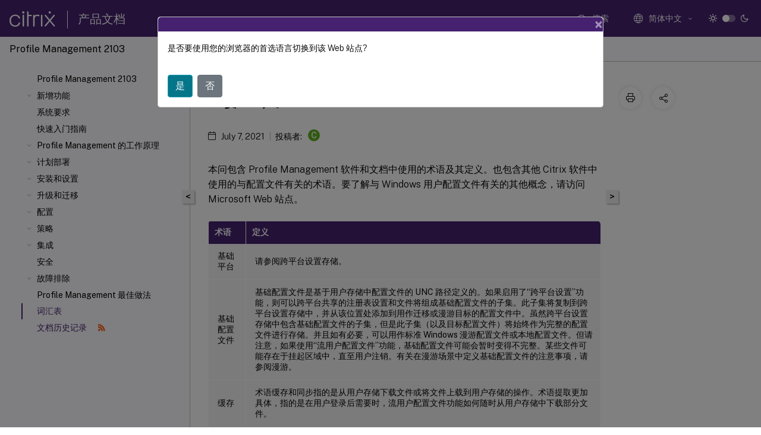

--- FILE ---
content_type: text/html; charset=UTF-8
request_url: https://docs.citrix.com/zh-cn/profile-management/2103/glossary
body_size: 18855
content:
<!DOCTYPE html>
<html lang="zh" class="theme" style="visibility:hidden">
    <head>
<meta http-equiv="Content-Type" content="text/html; charset=UTF-8">
    <meta charset="UTF-8">
    <meta http-equiv="X-UA-Compatible" content="IE=edge">
    <meta name="viewport" content="width=device-width, initial-scale=1.0, maximum-scale=12.0, user-scalable=yes">
    
    
   
    <title>词汇表 | Profile Management 2103</title>
	
    <meta name="description" content="本问包含 Profile Management 软件和文档中使用的术语及其定义。也包含其他 Citrix 软件中使用的与配置文件有关的术语。要了解与 Windows 用户配置文件有关的其他概念，请访问 Microsoft Web 站点。.">
	
    <meta name="ctx_product" content="profile_management">
    <meta name="lastModified" content="July 7, 2021">
<meta name="googlebot" content="noindex">
<meta name="robots" content="noindex">
<meta name="mt_fly_provider" content="">
    <meta name="lang_code" content="zh-cn">   
    <meta name="google-site-verification" content="1Wh0frgAsMk_9bvhlqikSVpVii-UUGbdQsKWe4WqTrQ">
    

    

      <link rel="preconnect" href="https://consent.trustarc.com" crossorigin>   

   <link rel="preconnect" href="https://fonts.gstatic.com" crossorigin>

    <link rel="preload" as="style" href="https://fonts.googleapis.com/css2?family=Public+Sans:wght@300;400;600;700&amp;display=swap">

    <link rel="stylesheet" href="https://fonts.googleapis.com/css2?family=Public+Sans:wght@300;400;600;700&amp;display=swap" media="print" onload="this.media='all'">

        
   
    <link rel="preload" as="style" href="/assets/main.css">
    <link rel="stylesheet" href="/assets/main.css">



    <link rel="canonical" href="/zh-cn/profile-management/2103/glossary.html">
    <link rel="icon" type="image/vnd.microsoft.icon" href="/assets/images/favicon.ico">
    <link rel="apple-touch-icon" href="/assets/images/apple-touch-icon.png">
  
    
    
</head>

    <body class="doc">
        <div class="docs-container-fluid">
            <div class="row no-gutters docs-header-container" id="docs-header-container-id">
                <div class="col-sm-12 col-md-12 docs-page-header">
                    
                        
<header class="docs-header clearfix">
  <!-- <button type="button" id="extra-close-button" class="close" data-dismiss="modal" aria-label="Close">
        <span aria-hidden="true">&times;</span>
    </button> -->

  <div class="md-search">
    <div class="md-search-close">
      <span class="docs-icon icon-close"></span>
    </div>
  </div>
  <div class="header-left">
    <div class="docs-icon icon-hamburger md-hamburger"></div>

    <a class="site-title" onclick="location.href='https://www.citrix.com';">
      <span class="docs-icon icon-citrix-new site-logo"></span>
      
    </a>
    <span class="header-divider"> </span>
    <a href="/zh-cn" class="site-title-text">产品文档</a>
  </div>
  <div class="header-right">
    <div class="search-bar-container">
<!-- Button trigger modal -->
<button type="button" class="btn btn-primary search-btn-homepage" data-toggle="modal" data-target="#algoliaModal" id="search-btn">
  <span class="docs-icon icon-search"></span>
  <div class="search-box-new"> 搜索</div>
</button>

<input type="hidden" id="search_type" value="输入搜索内容">
<input type="hidden" id="search_no_results" value="无结果">
<input type="hidden" id="search_filter" value="过滤器">
<input type="hidden" id="search_refine" value="精简结果">
<input type="hidden" id="search_clear_all" value="全部清除">
<input type="hidden" id="search_citrix_pro_doc" value="搜索 产品文档">
<input type="hidden" id="search_query" value="尝试使用其他查询或者更宽泛的查询。删除所有选定的过滤器。示例查询包括升级、工作区、证书。">
<input type="hidden" id="search_recommended" value="推荐主题">
<input type="hidden" id="search_related_topics" value="Citrix Tech Zone 中的相关主题">
<input type="hidden" id="search_no_result_tech_zone" value="在 Tech Zone 未找到任何结果">
<input type="hidden" id="search_show_more" value="在 Tech Zone 中显示更多">
<input type="hidden" id="search_query_all" value="在所有产品中搜索">
<input type="hidden" id="search_featured" value="特色主题">
<input type="hidden" id="search_active_filter" value="选定的过滤器">

  <!-- Modal -->
  <div class="modal fade" id="algoliaModal" data-backdrop="false" tabindex="-1" role="dialog" aria-labelledby="algoliaModalLabel" aria-hidden="true">
    <div class="modal-dialog modal-dialog-scrollable" role="document">
      <div class="modal-content search-modal-content">
        <div class="modal-body search-modal-body" id="modal-box-algolia">
          <div>
            <div class="search-filter-head">
              <div class="inner-div">
                <div class="close-search-modal-mobile" data-dismiss="modal" aria-label="Close">
                 <span class="docs-icon algolia-modal-close-icon icon-arrow-back-search"></span>
                </div> 
                <div id="autocomplete">
                </div>
                <div class="close-search-modal" data-dismiss="modal" aria-label="Close">
                  <p>关闭</p> <span class="docs-icon icon-clearAll-search"></span>
                </div>
                <div class="mobile-filter" id="mobile-filter-button"><span class="docs-icon icon-filter"></span></div>    
              </div>
            </div>
            <div class="search-hits">
              <div class="products-heading">
                <div class="prod">
                <div class="refine-heading">精简结果</div>
                <div id="clear-refinement" class="bg-ss-clear"></div>
                </div>
                <div id="hierarchical-menu">
                  <input type="text" id="product-search" class="product-searchbox" placeholder="搜索产品">
                  <p class="select-product-mobile">选择产品</p>
                </div>
              </div>
              <div class="mobile-apply-filter" id="mobile-filter-div">
                <div class="mobile-apply-filter-inner">
                  <div id="apply-filter">应用</div>
                  <div id="clear-refinement-mobile">全部清除</div>
                </div>
              </div>
              <div id="result-div">
                <div id="query-suggestion-div"></div>
                <div class="show-filter">
                  <div id="selected-message">选定的过滤器</div>
                  <div id="current-refinements"></div>
                </div>
                <div id="empty-search-algolia">
                  <div class="search-icon-big">
                    <span class="docs-icon icon-search no-result"></span>
                  </div>
                  <div class="empty-message-class">
                     <div class="empty-message-line-1 modal-text-center">搜索 产品文档</div>
                  </div>
                </div>
                <div id="infinite-hits-custom" class="hits-container" style="display:none;">
                </div>
              </div>
            </div>
          </div>
        </div>
      </div>
    </div>
  </div>

      <span class="docs-icon icon-search md-search-submit"></span>
    </div>
<div class="language-container">
    <button type="button" class="btn btn-default dropdown-toggle" data-toggle="dropdown" aria-haspopup="true" aria-expanded="false" onclick="loadCaptcha('language')">
        <i class="docs-icon icon-globe cx-globe lang-selected"></i>
        <span class="lang-selected-text"></span>
        <span class="docs-icon dropdown-arrow icon-arrow-down-rounded"></span>
    </button>
        
    <ul class="dropdown-menu">
        <li class="lang active lang-desktop">
            <a class="language-option" href="/en-us/profile-management/2103/glossary.html?lang-switch=true">
                <div class="lang-p">
                    English
                </div>
            </a>
        </li>
        <li class="lang active lang-mobile">
            <a class="language-option" href="/en-us/profile-management/2103/glossary.html?lang-switch=true">
                <div class="lang-p">
                    EN
                </div>
            </a>
        </li>
        <li class="lang active lang-desktop">
            <a class='language-option' href='/de-de/profile-management/2103/glossary?lang-switch=true'>
                <div class="lang-p">
                    Deutsch
                </div>
            </a>
        </li>
        <li class="lang active lang-mobile">
            <a class='language-option' href='/de-de/profile-management/2103/glossary?lang-switch=true'>
                <div class="lang-p">
                    DE
                </div>
            </a>
        </li>
        <li class="lang active lang-desktop">
            <a class='language-option' href='/ja-jp/profile-management/2103/glossary?lang-switch=true'>
                <div class="lang-p">
                    日本語
                </div>
            </a>
        </li>
        <li class="lang active lang-mobile">
            <a class='language-option' href='/ja-jp/profile-management/2103/glossary?lang-switch=true'>
                <div class="lang-p">
                    JA
                </div>
            </a>
        </li>
        <li class="lang active lang-desktop">
            <a class='language-option' href='/zh-cn/profile-management/2103/glossary?lang-switch=true'>
                <div class="lang-p">
                    简体中文
                </div>
            </a>
        </li>
        <li class="lang active lang-mobile">
            <a class='language-option' href='/zh-cn/profile-management/2103/glossary?lang-switch=true'>
                <div class="lang-p">
                    ZH
                </div>
            </a>
        </li>
        <li class="lang active lang-desktop">
            <a class='language-option' href='/fr-fr/profile-management/2103/glossary?lang-switch=true'>
                <div class="lang-p">
                    Français
                </div>
            </a>
        </li>
        <li class="lang active lang-mobile">
            <a class='language-option' href='/fr-fr/profile-management/2103/glossary?lang-switch=true'>
                <div class="lang-p">
                    FR
                </div>
            </a>
        </li>
        <li class="lang active lang-desktop">
            <a class='language-option' href='/es-es/profile-management/2103/glossary?lang-switch=true'>
                <div class="lang-p">
                    Español
                </div>
            </a>
        </li>
        <li class="lang active lang-mobile">
            <a class='language-option' href='/es-es/profile-management/2103/glossary?lang-switch=true'>
                <div class="lang-p">
                    ES
                </div>
            </a>
        </li>
    </ul>
</div>



    <div class="light-toggle-box">
      <div class="light docs-actions-item">
        <span data-content="浅色主题">
          <i class="docs-icon icon-sun"></i>
        </span>
      </div>
      <label class="switch">
        <input id="switch_theme" type="checkbox">
        <span class="slider round"></span>
      </label>
      <div class="dark docs-actions-item">
        <span data-content="深色主题">
          <i class="docs-icon icon-moon"></i>
        </span>
      </div>
    </div>

    <button class="themebtn-switch">
      <span data-content="浅色主题" class="theme-mobile">
        <i class="docs-icon icon-sun"></i>
      </span>
    </button>
  </div>
</header>


                    
					 <div id="docs-banner">
                        <div id="banner-div" style="display: none;" data-component="dismissible-item" data-expiry="1000" data-id="welcome-banner" data-type="info" data-value='&lt;div&gt;&lt;p id="text-banner"&gt;&lt;/p&gt;&lt;p id="new-banner"&gt;&lt;/p&gt;&lt;/div&gt;'></div>


                    </div>
                </div>
            </div>
            <div class="row no-gutters">
                <div class="col-sm-12 col-md-12 docs-page-content">
			<div id="invisible-recaptcha"></div>
     			 <input type="hidden" id="recaptchaVal" value="">
                    
   
<div class="row no-gutters" id="collapse">
  <div class="col-3 col-md-4 col-lg-3 content-left-wrapper">
    <div class="left-wrapper">
      
      

    
   <div class="version-name-class">
       <span class="version-name">Profile Management 2103</span>
   </div>
    <div class="cx-version-options">
            <div class="dropdown has-no-options">
                
            <button class="btn btn-secondary dropdown-toggle docsproductversiondropdown" type="button" data-toggle="dropdown" aria-haspopup="true" aria-expanded="false">
                <p class="version-name-container">
                </p>
            </button>
            <div class="dropdown-menu" aria-labelledby="dropdownMenuButton">
            
              <a class="dropdown-item" data-version-url="/zh-cn/profile-management/current-release/glossary.html">Current Release</a>
            
              <a class="dropdown-item" data-version-url="/zh-cn/profile-management/2402-ltsr/glossary.html">2402 LTSR</a>
            
              <a class="dropdown-item" data-version-url="/zh-cn/profile-management/2311/glossary.html">2311</a>
            
              <a class="dropdown-item" data-version-url="/zh-cn/profile-management/2308/glossary.html">2308</a>
            
              <a class="dropdown-item" data-version-url="/zh-cn/profile-management/2305/glossary.html">2305</a>
            
              <a class="dropdown-item" data-version-url="/zh-cn/profile-management/2303/glossary.html">2303</a>
            
              <a class="dropdown-item" data-version-url="/zh-cn/profile-management/2212/glossary.html">2212</a>
            
              <a class="dropdown-item" data-version-url="/zh-cn/profile-management/2209/glossary.html">2209</a>
            
              <a class="dropdown-item" data-version-url="/zh-cn/profile-management/2206/glossary.html">2206</a>
            
              <a class="dropdown-item" data-version-url="/zh-cn/profile-management/2203-ltsr/glossary.html">2203 LTSR</a>
            
              <a class="dropdown-item" data-version-url="/zh-cn/profile-management/1912-ltsr/glossary.html">1912 LTSR</a>
            
              <a class="dropdown-item" data-version-url="/zh-cn/profile-management/7-15">7.15</a>
            
            </div>
        </div>
    </div>


<div class="left-nav">
    <div class="overlay"></div>
    <ul class="ctx-sub-menu scrollable">
                <li>
                    
                    <p>
                    
                        
                        
                        
                        
                        <a href='/zh-cn/profile-management/2103'>
                            Profile Management 2103
                            
                            
                        </a>
                    </p>
                 </li>
                <li class="has-sub-nav-li">
                    
                    <p>
                        <span class="ctx-sub-menu-group-link has-sub-nav docs-icon icon-arrow-down-rounded"></span>
                    
                        
                        
                        
                        
                        <a class='ctx-sub-menu-group-title' href='/zh-cn/profile-management/2103/whats-new'>
                            新增功能
                            
                            
                        </a>
                    </p>
                        <ul id="ctx-sub-menu-children" class="ctx-sub-menu-closed">
                                <li>
                                    <p>  
                                        <a href='/zh-cn/profile-management/2103/whats-new/fixed-issues'>已修复的问题</a>
                                </p>
</li>
                                <li>
                                    <p>  
                                        <a href='/zh-cn/profile-management/2103/whats-new/known-issues'>已知问题</a>
                                </p>
</li>
                        </ul>
                 </li>
                <li>
                    
                    <p>
                    
                        
                        
                        
                        
                        <a href='/zh-cn/profile-management/2103/system-requirements'>
                            系统要求
                            
                            
                        </a>
                    </p>
                 </li>
                <li>
                    
                    <p>
                    
                        
                        
                        
                        
                        <a href='/zh-cn/profile-management/2103/quick-start-guide'>
                            快速入门指南
                            
                            
                        </a>
                    </p>
                 </li>
                <li class="has-sub-nav-li">
                    
                    <p>
                        <span class="ctx-sub-menu-group-link has-sub-nav docs-icon icon-arrow-down-rounded"></span>
                    
                        
                        
                        
                        
                        <a class='ctx-sub-menu-group-title' href='/zh-cn/profile-management/2103/how-it-works'>
                            Profile Management 的工作原理
                            
                            
                        </a>
                    </p>
                        <ul id="ctx-sub-menu-children" class="ctx-sub-menu-closed">
                                <li class="has-sub-nav-li">
                                    <p> <!-- rendering second level child -->
                                        <span class="ctx-sub-menu-group-link has-sub-nav docs-icon icon-arrow-down-rounded"></span>  
                                        <a class='ctx-sub-menu-group-title' href='/zh-cn/profile-management/2103/how-it-works/about-profiles'>关于配置文件</a> <!-- rendering second level child -->
                                    </p>
                                    <ul id="ctx-sub-menu-children" class="ctx-sub-menu-closed">
                                                <li>
                                                    <p>  
                                                        <a href='/zh-cn/profile-management/2103/how-it-works/about-profiles/assign'>
                                                        分配配置文件 </a>
                                                    </p>
                                                </li>
                                    </ul>
                                </li>
                                <li>
                                    <p>  
                                        <a href='/zh-cn/profile-management/2103/how-it-works/architecture'>Profile Management 体系结构</a>
                                </p>
</li>
                                <li class="has-sub-nav-li">
                                    <p> <!-- rendering second level child -->
                                        <span class="ctx-sub-menu-group-link has-sub-nav docs-icon icon-arrow-down-rounded"></span>  
                                        <a class='ctx-sub-menu-group-title' href='/zh-cn/profile-management/2103/how-it-works/use-cases'>Profile Management 用例</a> <!-- rendering second level child -->
                                    </p>
                                    <ul id="ctx-sub-menu-children" class="ctx-sub-menu-closed">
                                                <li>
                                                    <p>  
                                                        <a href='/zh-cn/profile-management/2103/how-it-works/use-cases/access-multiple-resources'>
                                                        访问多个资源 </a>
                                                    </p>
                                                </li>
                                    </ul>
                                </li>
                                <li>
                                    <p>  
                                        <a href='/zh-cn/profile-management/2103/how-it-works/logon-diagram'>登录图</a>
                                </p>
</li>
                                <li>
                                    <p>  
                                        <a href='/zh-cn/profile-management/2103/how-it-works/logoff-diagram'>注销图</a>
                                </p>
</li>
                        </ul>
                 </li>
                <li class="has-sub-nav-li">
                    
                    <p>
                        <span class="ctx-sub-menu-group-link has-sub-nav docs-icon icon-arrow-down-rounded"></span>
                    
                        
                        
                        
                        
                        <a class='ctx-sub-menu-group-title' href='/zh-cn/profile-management/2103/plan'>
                            计划部署
                            
                            
                        </a>
                    </p>
                        <ul id="ctx-sub-menu-children" class="ctx-sub-menu-closed">
                                <li>
                                    <p>  
                                        <a href='/zh-cn/profile-management/2103/plan/configuration'>确定配置</a>
                                </p>
</li>
                                <li>
                                    <p>  
                                        <a href='/zh-cn/profile-management/2103/plan/pilot-or-production'>试验部署? 生产部署?</a>
                                </p>
</li>
                                <li>
                                    <p>  
                                        <a href='/zh-cn/profile-management/2103/plan/new-or-existing'>迁移配置文件? 新建配置文件?</a>
                                </p>
</li>
                                <li>
                                    <p>  
                                        <a href='/zh-cn/profile-management/2103/plan/upm-plan-decide-4a'>静态计算机? 已预配的计算机? 专用计算机? 共享计算机？</a>
                                </p>
</li>
                                <li>
                                    <p>  
                                        <a href='/zh-cn/profile-management/2103/plan/mobile-or-static'>移动? 静态?</a>
                                </p>
</li>
                                <li>
                                    <p>  
                                        <a href='/zh-cn/profile-management/2103/plan/applications-to-profile'>哪些应用程序？</a>
                                </p>
</li>
                                <li>
                                    <p>  
                                        <a href='/zh-cn/profile-management/2103/plan/review-test-activate'>审核、测试和激活 Profile Management</a>
                                </p>
</li>
                                <li>
                                    <p>  
                                        <a href='/zh-cn/profile-management/2103/plan/multiple-platforms'>对多个平台进行规划</a>
                                </p>
</li>
                                <li>
                                    <p>  
                                        <a href='/zh-cn/profile-management/2103/plan/multiple-file-servers'>在多个文件服务器上共享 Citrix 用户配置文件</a>
                                </p>
</li>
                                <li>
                                    <p>  
                                        <a href='/zh-cn/profile-management/2103/plan/administer'>在 OU 内和跨 OU 管理配置文件</a>
                                </p>
</li>
                                <li>
                                    <p>  
                                        <a href='/zh-cn/profile-management/2103/plan/domains-forests'>Profile Management 中的域和林支持</a>
                                </p>
</li>
                                <li>
                                    <p>  
                                        <a href='/zh-cn/profile-management/2103/plan/high-availability-disaster-recovery'>Profile Management 的高可用性和灾难恢复</a>
                                </p>
</li>
                                <li>
                                    <p>  
                                        <a href='/zh-cn/profile-management/2103/plan/high-availability-disaster-recovery-scenario-1'>场景 1 - 地理位置相邻的用户存储和故障转移群集的基本设置</a>
                                </p>
</li>
                                <li>
                                    <p>  
                                        <a href='/zh-cn/profile-management/2103/plan/high-availability-disaster-recovery-scenario-2'>场景 2 - 多文件夹目标和复制</a>
                                </p>
</li>
                                <li>
                                    <p>  
                                        <a href='/zh-cn/profile-management/2103/plan/high-availability-disaster-recovery-scenario-3'>场景 3 - 灾难恢复</a>
                                </p>
</li>
                                <li>
                                    <p>  
                                        <a href='/zh-cn/profile-management/2103/plan/high-availability-disaster-recovery-scenario-4'>场景 4 - 出差在外的用户</a>
                                </p>
</li>
                                <li>
                                    <p>  
                                        <a href='/zh-cn/profile-management/2103/plan/high-availability-disaster-recovery-scenario-5'>场景 5 - 对用户存储执行负载平衡</a>
                                </p>
</li>
                                <li>
                                    <p>  
                                        <a href='/zh-cn/profile-management/2103/plan/folder-redirection'>计划使用 Profile Management 进行文件夹重定向</a>
                                </p>
</li>
                                <li>
                                    <p>  
                                        <a href='/zh-cn/profile-management/2103/plan/third-party-directory-authentication-file-services'>第三方目录服务、身份验证服务和文件服务</a>
                                </p>
</li>
                                <li>
                                    <p>  
                                        <a href='/zh-cn/profile-management/2103/plan/frequently-asked-questions'>关于多个平台上的配置文件和 Profile Management 迁移的常见问题解答</a>
                                </p>
</li>
                        </ul>
                 </li>
                <li class="has-sub-nav-li">
                    
                    <p>
                        <span class="ctx-sub-menu-group-link has-sub-nav docs-icon icon-arrow-down-rounded"></span>
                    
                        
                        
                        
                        
                        <a class='ctx-sub-menu-group-title' href='/zh-cn/profile-management/2103/install-and-set-up'>
                            安装和设置
                            
                            
                        </a>
                    </p>
                        <ul id="ctx-sub-menu-children" class="ctx-sub-menu-closed">
                                <li>
                                    <p>  
                                        <a href='/zh-cn/profile-management/2103/install-and-set-up/files-in-download'>下载中包含的文件</a>
                                </p>
</li>
                                <li>
                                    <p>  
                                        <a href='/zh-cn/profile-management/2103/install-and-set-up/create-user-store'>创建用户存储</a>
                                </p>
</li>
                                <li>
                                    <p>  
                                        <a href='/zh-cn/profile-management/2103/install-and-set-up/test-with-local-gpo'>使用本地 GPO 测试 Profile Management</a>
                                </p>
</li>
                        </ul>
                 </li>
                <li class="has-sub-nav-li">
                    
                    <p>
                        <span class="ctx-sub-menu-group-link has-sub-nav docs-icon icon-arrow-down-rounded"></span>
                    
                        
                        
                        
                        
                        <a class='ctx-sub-menu-group-title' href='/zh-cn/profile-management/2103/upgrade-and-migrate'>
                            升级和迁移
                            
                            
                        </a>
                    </p>
                        <ul id="ctx-sub-menu-children" class="ctx-sub-menu-closed">
                                <li>
                                    <p>  
                                        <a href='/zh-cn/profile-management/2103/upgrade-and-migrate/upgrade'>升级 Profile Management</a>
                                </p>
</li>
                                <li>
                                    <p>  
                                        <a href='/zh-cn/profile-management/2103/upgrade-and-migrate/migrate'>迁移用户配置文件</a>
                                </p>
</li>
                        </ul>
                 </li>
                <li class="has-sub-nav-li">
                    
                    <p>
                        <span class="ctx-sub-menu-group-link has-sub-nav docs-icon icon-arrow-down-rounded"></span>
                    
                        
                        
                        
                        
                        <a class='ctx-sub-menu-group-title' href='/zh-cn/profile-management/2103/configure'>
                            配置
                            
                            
                        </a>
                    </p>
                        <ul id="ctx-sub-menu-children" class="ctx-sub-menu-closed">
                                <li>
                                    <p>  
                                        <a href='/zh-cn/profile-management/2103/configure/manage'>管理</a>
                                </p>
</li>
                                <li>
                                    <p>  
                                        <a href='/zh-cn/profile-management/2103/configure/resolve-conflicts'>解决冲突的配置文件</a>
                                </p>
</li>
                                <li>
                                    <p>  
                                        <a href='/zh-cn/profile-management/2103/configure/template'>指定模板或强制配置文件</a>
                                </p>
</li>
                                <li>
                                    <p>  
                                        <a href='/zh-cn/profile-management/2103/configure/choose-a-migration-policy'>选择迁移策略</a>
                                </p>
</li>
                                <li>
                                    <p>  
                                        <a href='/zh-cn/profile-management/2103/configure/enable'>启用 Profile Management</a>
                                </p>
</li>
                                <li>
                                    <p>  
                                        <a href='/zh-cn/profile-management/2103/configure/configure-precedence'>配置优先级</a>
                                </p>
</li>
                                <li>
                                    <p>  
                                        <a href='/zh-cn/profile-management/2103/configure/about-settings'>关于 Profile Management .ini 文件</a>
                                </p>
</li>
                                <li class="has-sub-nav-li">
                                    <p> <!-- rendering second level child -->
                                        <span class="ctx-sub-menu-group-link has-sub-nav docs-icon icon-arrow-down-rounded"></span>  
                                        <a class='ctx-sub-menu-group-title' href='/zh-cn/profile-management/2103/configure/include-and-exclude-items'>包含和排除项目</a> <!-- rendering second level child -->
                                    </p>
                                    <ul id="ctx-sub-menu-children" class="ctx-sub-menu-closed">
                                                <li>
                                                    <p>  
                                                        <a href='/zh-cn/profile-management/2103/configure/include-and-exclude-items/defaults'>
                                                        默认包含项和排除项 </a>
                                                    </p>
                                                </li>
                                                <li>
                                                    <p>  
                                                        <a href='/zh-cn/profile-management/2103/configure/include-and-exclude-items/overview'>
                                                        包含和排除项目 </a>
                                                    </p>
                                                </li>
                                                <li>
                                                    <p>  
                                                        <a href='/zh-cn/profile-management/2103/configure/include-and-exclude-items/using-wildcards'>
                                                        使用通配符 </a>
                                                    </p>
                                                </li>
                                                <li>
                                                    <p>  
                                                        <a href='/zh-cn/profile-management/2103/configure/include-and-exclude-items/enable-logon-exclusion-check'>
                                                        启用登录排除检查 </a>
                                                    </p>
                                                </li>
                                    </ul>
                                </li>
                                <li>
                                    <p>  
                                        <a href='/zh-cn/profile-management/2103/configure/define-group-profiles-to-process'>定义要处理的组配置文件</a>
                                </p>
</li>
                                <li>
                                    <p>  
                                        <a href='/zh-cn/profile-management/2103/configure/specify-user-store-path'>指定用户存储路径</a>
                                </p>
</li>
                                <li>
                                    <p>  
                                        <a href='/zh-cn/profile-management/2103/configure/migrate-user-store'>迁移用户存储</a>
                                </p>
</li>
                                <li>
                                    <p>  
                                        <a href='/zh-cn/profile-management/2103/configure/automatic-migration-of-existing-app-profiles'>自动迁移现有应用程序配置文件</a>
                                </p>
</li>
                                <li>
                                    <p>  
                                        <a href='/zh-cn/profile-management/2103/configure/store-certificates'>存储证书</a>
                                </p>
</li>
                                <li>
                                    <p>  
                                        <a href='/zh-cn/profile-management/2103/configure/stream-profiles'>通过流技术推送用户配置文件</a>
                                </p>
</li>
                                <li>
                                    <p>  
                                        <a href='/zh-cn/profile-management/2103/configure/configure-folder-redirection'>配置文件夹重定向</a>
                                </p>
</li>
                                <li>
                                    <p>  
                                        <a href='/zh-cn/profile-management/2103/configure/manage-cookies'>管理 cookie 文件夹和其他事务性文件夹</a>
                                </p>
</li>
                                <li>
                                    <p>  
                                        <a href='/zh-cn/profile-management/2103/configure/offline-profiles'>配置脱机配置文件</a>
                                </p>
</li>
                                <li>
                                    <p>  
                                        <a href='/zh-cn/profile-management/2103/configure/customer-experience-improvement-program'>配置客户体验改善计划 (CEIP)</a>
                                </p>
</li>
                                <li>
                                    <p>  
                                        <a href='/zh-cn/profile-management/2103/configure/active-write-back'>配置主动回写功能</a>
                                </p>
</li>
                                <li class="has-sub-nav-li">
                                    <p> <!-- rendering second level child -->
                                        <span class="ctx-sub-menu-group-link has-sub-nav docs-icon icon-arrow-down-rounded"></span>  
                                        <a class='ctx-sub-menu-group-title' href='/zh-cn/profile-management/2103/configure/cross-platform-settings'>配置跨平台设置</a> <!-- rendering second level child -->
                                    </p>
                                    <ul id="ctx-sub-menu-children" class="ctx-sub-menu-closed">
                                                <li>
                                                    <p>  
                                                        <a href='/zh-cn/profile-management/2103/configure/cross-platform-settings/operating-systems-and-applications-supported-by-cross-platform-settings'>
                                                        跨平台设置支持的操作系统和应用程序 </a>
                                                    </p>
                                                </li>
                                                <li>
                                                    <p>  
                                                        <a href='/zh-cn/profile-management/2103/configure/cross-platform-settings/create-definition-files'>
                                                        创建定义文件 </a>
                                                    </p>
                                                </li>
                                                <li>
                                                    <p>  
                                                        <a href='/zh-cn/profile-management/2103/configure/cross-platform-settings/application-definition-file-structure'>
                                                        应用程序定义文件结构 </a>
                                                    </p>
                                                </li>
                                                <li>
                                                    <p>  
                                                        <a href='/zh-cn/profile-management/2103/configure/cross-platform-settings/cross-platform-settings-case-study'>
                                                        跨平台设置 - 案例研究 </a>
                                                    </p>
                                                </li>
                                    </ul>
                                </li>
                                <li>
                                    <p>  
                                        <a href='/zh-cn/profile-management/2103/configure/force-logoff'>强制用户注销</a>
                                </p>
</li>
                                <li>
                                    <p>  
                                        <a href='/zh-cn/profile-management/2103/configure/synchronize-file-security-attributes'>同步文件安全属性</a>
                                </p>
</li>
                                <li>
                                    <p>  
                                        <a href='/zh-cn/profile-management/2103/configure/to-enable-large-file-handling'>启用大型文件处理</a>
                                </p>
</li>
                                <li>
                                    <p>  
                                        <a href='/zh-cn/profile-management/2103/configure/to-enable-xenapp-optimization'>应用程序探查器</a>
                                </p>
</li>
                                <li>
                                    <p>  
                                        <a href='/zh-cn/profile-management/2103/configure/enable-native-outlook-search-experience'>启用本机 Outlook 搜索体验</a>
                                </p>
</li>
                                <li>
                                    <p>  
                                        <a href='/zh-cn/profile-management/2103/configure/automatic-backup-and-restore-of-outlook-search-index-database'>自动备份和还原Outlook 搜索索引数据库</a>
                                </p>
</li>
                                <li>
                                    <p>  
                                        <a href='/zh-cn/profile-management/2103/configure/citrix-profile-management-profile-container'>Citrix Profile Management 配置文件容器</a>
                                </p>
</li>
                                <li>
                                    <p>  
                                        <a href='/zh-cn/profile-management/2103/configure/enable-multi-session-write-back-for-profile-containers'>为配置文件容器启用多会话回写功能</a>
                                </p>
</li>
                        </ul>
                 </li>
                <li class="has-sub-nav-li">
                    
                    <p>
                        <span class="ctx-sub-menu-group-link has-sub-nav docs-icon icon-arrow-down-rounded"></span>
                    
                        
                        
                        
                        
                        <a class='ctx-sub-menu-group-title' href='/zh-cn/profile-management/2103/policies'>
                            策略
                            
                            
                        </a>
                    </p>
                        <ul id="ctx-sub-menu-children" class="ctx-sub-menu-closed">
                                <li>
                                    <p>  
                                        <a href='/zh-cn/profile-management/2103/policies/settings'>Profile Management 变量</a>
                                </p>
</li>
                                <li>
                                    <p>  
                                        <a href='/zh-cn/profile-management/2103/policies/descriptions-and-defaults'>Profile Management 策略描述和默认设置</a>
                                </p>
</li>
                        </ul>
                 </li>
                <li class="has-sub-nav-li">
                    
                    <p>
                        <span class="ctx-sub-menu-group-link has-sub-nav docs-icon icon-arrow-down-rounded"></span>
                    
                        
                        
                        
                        
                        <a class='ctx-sub-menu-group-title' href='/zh-cn/profile-management/2103/integrate'>
                            集成
                            
                            
                        </a>
                    </p>
                        <ul id="ctx-sub-menu-children" class="ctx-sub-menu-closed">
                                <li>
                                    <p>  
                                        <a href='/zh-cn/profile-management/2103/integrate/xenapp'>Profile Management 和 Citrix Virtual Apps</a>
                                </p>
</li>
                                <li>
                                    <p>  
                                        <a href='/zh-cn/profile-management/2103/integrate/xendesktop'>Profile Management 和 Citrix Virtual Desktops</a>
                                </p>
</li>
                                <li>
                                    <p>  
                                        <a href='/zh-cn/profile-management/2103/integrate/vdi-in-a-box'>Profile Management 与 VDI-in-a-Box</a>
                                </p>
</li>
                                <li>
                                    <p>  
                                        <a href='/zh-cn/profile-management/2103/integrate/microsoft-ue-v'>Profile Management 与 UE-V</a>
                                </p>
</li>
                                <li>
                                    <p>  
                                        <a href='/zh-cn/profile-management/2103/integrate/sharefile'>Profile Management 和 Citrix Content Collaboration</a>
                                </p>
</li>
                                <li>
                                    <p>  
                                        <a href='/zh-cn/profile-management/2103/integrate/app-v'>Profile Management 与 App-V</a>
                                </p>
</li>
                                <li>
                                    <p>  
                                        <a href='/zh-cn/profile-management/2103/integrate/provisioning-services'>Profile Management 和 Provisioning Services</a>
                                </p>
</li>
                                <li>
                                    <p>  
                                        <a href='/zh-cn/profile-management/2103/integrate/preconfigure-on-provisioned-images'>在已置备的映像上预先配置 Profile Management</a>
                                </p>
</li>
                                <li>
                                    <p>  
                                        <a href='/zh-cn/profile-management/2103/integrate/self-service-plug-in'>Profile Management 与自助服务插件</a>
                                </p>
</li>
                                <li>
                                    <p>  
                                        <a href='/zh-cn/profile-management/2103/integrate/vmware'>Profile Management 与 VMware</a>
                                </p>
</li>
                                <li>
                                    <p>  
                                        <a href='/zh-cn/profile-management/2103/integrate/outlook'>Profile Management 与 Outlook</a>
                                </p>
</li>
                                <li>
                                    <p>  
                                        <a href='/zh-cn/profile-management/2103/integrate/password-manager'>将 Windows 配置文件与 Password Manager 和 Single Sign-on 配合使用</a>
                                </p>
</li>
                                <li>
                                    <p>  
                                        <a href='/zh-cn/profile-management/2103/integrate/firefox-browser'>Firefox 浏览器</a>
                                </p>
</li>
                                <li>
                                    <p>  
                                        <a href='/zh-cn/profile-management/2103/integrate/google-chrome'>Google Chrome 浏览器</a>
                                </p>
</li>
                        </ul>
                 </li>
                <li>
                    
                    <p>
                    
                        
                        
                        
                        
                        <a href='/zh-cn/profile-management/2103/secure'>
                            安全
                            
                            
                        </a>
                    </p>
                 </li>
                <li class="has-sub-nav-li">
                    
                    <p>
                        <span class="ctx-sub-menu-group-link has-sub-nav docs-icon icon-arrow-down-rounded"></span>
                    
                        
                        
                        
                        
                        <a class='ctx-sub-menu-group-title' href='/zh-cn/profile-management/2103/troubleshoot'>
                            故障排除
                            
                            
                        </a>
                    </p>
                        <ul id="ctx-sub-menu-children" class="ctx-sub-menu-closed">
                                <li>
                                    <p>  
                                        <a href='/zh-cn/profile-management/2103/troubleshoot/enable-logging'>启用日志记录以进行故障排除</a>
                                </p>
</li>
                                <li>
                                    <p>  
                                        <a href='/zh-cn/profile-management/2103/troubleshoot/log-files'>Profile Management 日志文件</a>
                                </p>
</li>
                                <li>
                                    <p>  
                                        <a href='/zh-cn/profile-management/2103/troubleshoot/events'>Profile Management 记录的事件</a>
                                </p>
</li>
                                <li>
                                    <p>  
                                        <a href='/zh-cn/profile-management/2103/troubleshoot/log-file-checklist'>日志文件核对表</a>
                                </p>
</li>
                                <li>
                                    <p>  
                                        <a href='/zh-cn/profile-management/2103/troubleshoot/troubleshoot-without-logging'>故障排除（没有日志记录）</a>
                                </p>
</li>
                                <li>
                                    <p>  
                                        <a href='/zh-cn/profile-management/2103/troubleshoot/advanced-checklist'>高级故障排除核对表</a>
                                </p>
</li>
                                <li>
                                    <p>  
                                        <a href='/zh-cn/profile-management/2103/troubleshoot/common-issues'>解决常见问题</a>
                                </p>
</li>
                                <li>
                                    <p>  
                                        <a href='/zh-cn/profile-management/2103/troubleshoot/collect-diagnostics'>收集诊断信息</a>
                                </p>
</li>
                                <li>
                                    <p>  
                                        <a href='/zh-cn/profile-management/2103/troubleshoot/support'>联系 Citrix 技术支持</a>
                                </p>
</li>
                        </ul>
                 </li>
                <li>
                    
                    <p>
                    
                        
                        
                        
                        
                        <a href='/zh-cn/profile-management/2103/profile-management-best-practices'>
                            Profile Management 最佳做法
                            
                            
                        </a>
                    </p>
                 </li>
                <li>
                    
                    <p class="active">
                    
                    词汇表
                            
                            
                        
                    </p>
                 </li>
                <li>
                    
                    <p>
                    
                        
                        
                        
                        
                        <a class='history-class' href='/zh-cn/profile-management/2103/document-history'> 文档历史记录
                            
                            
                                <span class="docs-icon icon-rss ml-3"></span>
                        </a>
                    </p>
                 </li>
        
    </ul>
</div>


      
    </div>
  </div>
  <div class="col-xs-12 col-md-8 col-lg-9 content-right-wrapper">
    <div class="row no-gutters">
      <!--in this line there is class="h-100" which gives height 100%!important this is causing the issue  -->
      <div class="col-12 add-margin sticky-banner">
        
        <div id="mtDesktopBanner" class="mt-feedback-banner mt-feedback-banner-wrapper" style="display: none">
          <div class="feedback-banner-container " data-localize-header="mt-feedback-form">
    <div class="banner-content-wrapper">
        <span class="banner-heading" data-localize="mt_feedback_banner_heading">此内容已经过机器动态翻译。</span>
    </div>
    <div class="banner-content-wrapper">
        <a class="banner-modal-button" href="#" data-toggle="modal" data-target="#mtFeedbackModal">
            <span data-localize="mt_feedback_banner_link">在此处提供反馈</span>
        </a>
    </div>
</div>
<div class="grate-ful-section" data-localize-header="mt-feedback-form">
    <!--suc_msg div will show when we get success response from netlify for the podio feedback -->  
        <img width="20" height="20" id="grate-ful-section_image_id">
        <span data-localize="mt_feedback_thank_you_text">感谢您提供反馈 
        </span>
</div>
        </div>
         
<nav aria-label="breadcrumb" class="d-lg-block breadcrumb-mobile ">
    <div class="breadcrumb-container sub-content-main-wrapper">
        <ol class="breadcrumb ctx-breadcrumbs">
            <li class="breadcrumb-item"><a href="/zh-cn"><span class="docs-icon icon-home breadcrumb-icon"></span></a></li>
            <li class="breadcrumb-item"><a href="/zh-cn/profile-management">Profile Management</a></li>
            <li class="breadcrumb-item"><a href="/zh-cn/profile-management/2103">Profile Management 2103</a></li>
        </ol>
    </div>
</nav>
      </div>
      
      <div style="position: sticky; width: 100%; top: 200px; z-index: 3">
        <button id="collapse-left">&lt;</button>
        <button id="show-left" style="display: none">&gt;</button>
      </div>

       
      <div class="col-12 col-sm-12 col-md-12 col-lg-9 order-12 order-sm-12 order-md-12 order-lg-1 sub-content-main-flex">
        <div class="sub-content-main-wrapper h-100">
          <div class="sub-content-main-wrapper-innner">
            

            <div class="mt-note" style="display: none">
              <div class="notification-container">
    <div class="notification-panel container-fluid" style="display:none">
        <div class="row outer-row-cont">
            <div class="col-12 col-md-7 col-sm-6 col-lg-7 outer-cont">
                <p class="notification-text en-us">This content has been machine translated dynamically.</p>
                <p class="notification-text de-de">Dieser Inhalt ist eine maschinelle Übersetzung, die dynamisch erstellt wurde. <a href="#mt-disclaimer">(Haftungsausschluss)</a></p>
                <p class="notification-text fr-fr">Cet article a été traduit automatiquement de manière dynamique. <a href="#mt-disclaimer">(Clause de non responsabilité)</a></p>
                <p class="notification-text es-es">Este artículo lo ha traducido una máquina de forma dinámica. <a href="#mt-disclaimer">(Aviso legal)</a></p>
				<p class="notification-text zh-cn">此内容已经过机器动态翻译。 <a href="#mt-disclaimer">放弃</a></p>
                <p class="notification-text ja-jp">このコンテンツは動的に機械翻訳されています。<a href="#mt-disclaimer">免責事項</a></p>
                <p class="notification-text ko-kr">이 콘텐츠는 동적으로 기계 번역되었습니다. <a href="#mt-disclaimer">책임 부인</a></p>
                <p class="notification-text pt-br">Este texto foi traduzido automaticamente. <a href="#mt-disclaimer">(Aviso legal)</a></p>
                <p class="notification-text it-it">Questo contenuto è stato tradotto dinamicamente con traduzione automatica.<a href="#mt-disclaimer">(Esclusione di responsabilità))</a></p>
                
                <p class="notification-text en-us-persistent-mt">This article has been machine translated.</p>
                <p class="notification-text de-de-persistent-mt">Dieser Artikel wurde maschinell übersetzt. <a href="#mt-disclaimer">(Haftungsausschluss)</a></p>
                <p class="notification-text fr-fr-persistent-mt">Ce article a été traduit automatiquement. <a href="#mt-disclaimer">(Clause de non responsabilité)</a></p>
                <p class="notification-text es-es-persistent-mt">Este artículo ha sido traducido automáticamente. <a href="#mt-disclaimer">(Aviso legal)</a></p>
                <p class="notification-text ja-jp-persistent-mt">この記事は機械翻訳されています.<a href="#mt-disclaimer">免責事項</a></p>
                <p class="notification-text ko-kr-persistent-mt">이 기사는 기계 번역되었습니다.<a href="#mt-disclaimer">책임 부인</a></p>
                <p class="notification-text pt-br-persistent-mt">Este artigo foi traduzido automaticamente.<a href="#mt-disclaimer">(Aviso legal)</a></p>
                <p class="notification-text zh-cn-persistent-mt">这篇文章已经过机器翻译.<a href="#mt-disclaimer">放弃</a></p>
                <p class="notification-text it-it-persistent-mt">Questo articolo è stato tradotto automaticamente.<a href="#mt-disclaimer">(Esclusione di responsabilità))</a></p>
            </div>
            <div class="col-12 col-md-5 col-sm-6 col-lg-5 inner-cont">
                <div class="button">
                    <div class="switcher">
                        <a class="mt-switchback-btn" href="javascript:">
                            <img width="20" height="20" class="blue_icon" id="mt-switchback-btn_image"> 
                            <span class="en-us">Switch to english</span>
                            <span class="de-de" style="display:none">Auf Englisch anzeigen</span>
                            <span class="fr-fr" style="display:none">Lire en anglais</span>
                            <span class="es-es" style="display:none">Leer en inglés</span>
                            <span class="ja-jp" style="display:none">英語に切り替え</span>
                            <span class="ko-kr" style="display:none">영어로 전환</span>
                            <span class="pt-br" style="display:none">Mudar para ingles</span>
                            <span class="zh-cn" style="display:none">切换到英文</span>
                            <span class="it-it" style="display:none">Passa all'inglese</span>
                        </a>
                    </div>
                </div>
            </div>
        </div>
    </div>
    <div style="display:none" id="notification-panel-error" class="notification-panel-error">
        <span class="icon-warning docs-icon"></span>
        <p class="notification-text">Translation failed!</p>
    </div>
 </div>

            </div>
            <div class="sub-content-main">
               
              <div class="title-container">
                <h1 class="page-title  d-sm-none d-lg-block"> 词汇表 
                </h1>
              </div>

                 <div class="meta-data d-none d-lg-block">
        <span class="docs-icon icon-calendar"></span>
                <span class="last-modified">July 7, 2021</span>
                        
                        
                                <div class="contributor">
                                投稿者: 
                                        
					<div class="contributor-inline">
                                                <!--  -->
                                                
                                                         <!--  -->
                                                        <!--  -->
                                                        <!--  -->
                                                                <span class="contributor-info unconsented-contributor" title="
                        Citrix
                         Staff">
                        C
                        </span>
										</div>
                                </div>
                <div class="meta-border"></div>
</div>
   


<p>本问包含 Profile Management 软件和文档中使用的术语及其定义。也包含其他 Citrix 软件中使用的与配置文件有关的术语。要了解与 Windows 用户配置文件有关的其他概念，请访问 Microsoft Web 站点。</p>

<table>
  <thead>
    <tr>
      <th>术语</th>
      <th>定义</th>
    </tr>
  </thead>
  <tbody>
    <tr>
      <td>基础平台</td>
      <td>请参阅跨平台设置存储。</td>
    </tr>
    <tr>
      <td>基础配置文件</td>
      <td>基础配置文件是基于用户存储中配置文件的 UNC 路径定义的。如果启用了“跨平台设置”功能，则可以跨平台共享的注册表设置和文件将组成基础配置文件的子集。此子集将复制到跨平台设置存储中，并从该位置处添加到用作迁移或漫游目标的配置文件中。虽然跨平台设置存储中包含基础配置文件的子集，但是此子集（以及目标配置文件）将始终作为完整的配置文件进行存储。并且如有必要，可以用作标准 Windows 漫游配置文件或本地配置文件。但请注意，如果使用“流用户配置文件”功能，基础配置文件可能会暂时变得不完整。某些文件可能存在于挂起区域中，直至用户注销。有关在漫游场景中定义基础配置文件的注意事项，请参阅漫游。</td>
    </tr>
    <tr>
      <td>缓存</td>
      <td>术语缓存和同步指的是从用户存储下载文件或将文件上载到用户存储的操作。术语提取更加具体，指的是在用户登录后需要时，流用户配置文件功能如何随时从用户存储中下载部分文件。</td>
    </tr>
    <tr>
      <td>Citrix 强制配置文件、Citrix 漫游配置文件、Citrix 用户配置文件</td>
      <td>Citrix 用户配置文件是安装和启用 Profile Management 时用户收到的配置文件的一般术语。Citrix 用户配置文件包括两种类型：Citrix 漫游配置文件和 Citrix 强制配置文件。Citrix 漫游配置文件是用户在日常工作中自定义的文件、文件夹和注册表设置的标准集合，这些文件、文件夹和注册表设置在注销时保存在用户存储中，并且由 Profile Management 策略进行处理。Citrix 强制配置文件在 Profile Management 处理方式方面与 Citrix 漫游配置文件类似。但是，注销时不会在用户存储中保存更改。登录时，将加载强制配置文件的全新副本。Citrix 用户配置文件不同于 Microsoft 本地配置文件、Microsoft 漫游配置文件或 Microsoft 强制配置文件。</td>
    </tr>
    <tr>
      <td>计算机</td>
      <td>通用术语“计算机”在这些 Profile Management 主题中使用，可以指安装了 Citrix Profile Management Service 的任何机器。它可以是用户设备、虚拟桌面（可能是从 Citrix Virtual Desktops 虚拟机中预先置备的）或托管已发布应用程序的 Citrix Virtual Apps 服务器。</td>
    </tr>
    <tr>
      <td>跨平台定义文件</td>
      <td>此文件是指随 Profile Management 一起提供的 .xml 文件，该.xml 文件中包含使跨平台设置功能正确运行所需的信息。每个受支持的应用程序具有一个跨平台定义文件。</td>
    </tr>
    <tr>
      <td>跨平台设置存储</td>
      <td>此位置独立于用户存储，用于在配置跨平台设置功能后存储受支持应用程序的设置。选择要用于生成跨平台设置存储的平台配置文件数据。它是基础平台。</td>
    </tr>
    <tr>
      <td>提取</td>
      <td>请参阅缓存。</td>
    </tr>
    <tr>
      <td>旧版应用程序</td>
      <td>旧版应用程序指的是不完善的应用程序，原因是旧版应用程序将设置存储在非标准位置。它包括在用户配置文件中存储临时应用程序数据因而导致配置文件膨胀的系统。</td>
    </tr>
    <tr>
      <td>迁移</td>
      <td>迁移指的是配置文件从一个平台有计划地单向移动到另一个平台（例如，从 Windows XP 移动到 Windows 7）。</td>
    </tr>
    <tr>
      <td>配置文件膨胀</td>
      <td>如果不删除临时文件，Windows 用户配置文件的大小将增大。它会导致登录速度缓慢，这种现象称为配置文件膨胀。</td>
    </tr>
    <tr>
      <td>漫游</td>
      <td>漫游指的是使用多台计算机或多个会话中不同的基础配置文件（例如，一个基础配置文件是运行 Windows 2008 R2 的计算机的基础配置文件，另一个基础配置文件是 Windows 7 的基础配置文件）。用户在反复连接到具有不同基础配置文件的计算机或会话时将进行漫游。基础配置文件可以跨平台共享，具体取决于您对组织单位 (Organizational Unit, OU) 的配置方式。例如，Windows 2008 R2 和 Windows 7 OU 可以使用相同的配置文件。在这种情况下，由于共享相同的基础配置文件，因此用户无需漫游。基础配置文件只能由具有相同配置文件版本（版本 1 或版本 2 配置文件）的操作系统共享。用户在版本 1 和版本 2 配置文件同时处于活动状态时将始终进行漫游。</td>
    </tr>
    <tr>
      <td>同步</td>
      <td>请参阅缓存。</td>
    </tr>
    <tr>
      <td>用户存储</td>
      <td>用户存储是指用于存储 Citrix 用户配置文件的中心网络位置。另请参阅跨平台设置存储。</td>
    </tr>
    <tr>
      <td>虚拟磁盘，个人虚拟磁盘</td>
      <td>虚拟磁盘是由 Citrix Provisioning Services 从主映像创建的虚拟磁盘。个人虚拟磁盘是 Citrix Virtual Desktops 用来存储配置文件、用户安装的和部门的应用程序以及用户数据的磁盘。个人虚拟磁盘不同于操作系统、注册表和基础应用程序使用的磁盘。</td>
    </tr>
    <tr>
      <td>版本 1 配置文件、版本 2 配置文件</td>
      <td>Microsoft Windows XP 和 Windows Server 2003 中的配置文件称为版本 1 配置文件。Windows Vista、Windows 7、Windows Server 2008 和 Windows Server 2008 R2 中的这些配置文件称为版本 2 配置文件。版本 1 和版本 2 配置文件具有不同的命名空间，这会对其配置的某些方面产生影响。</td>
    </tr>
  </tbody>
</table>


            </div>
            <div class="mt-disclaimer" style="display: none">
              <a id="mt-disclaimer"></a>
              <!--googleoff: all-->
<div class="mt-citrix-disclaimer" data-localize-header="mt-disclaimers">
    <span data-localize="mt_disclaimer"> 本内容的正式版本为英文版。部分 Cloud Software Group 文档内容采用了机器翻译，仅供您参考。Cloud Software Group 无法控制机器翻译的内容，这些内容可能包含错误、不准确或不合适的语言。对于从英文原文翻译成任何其他语言的内容的准确性、可靠性、适用性或正确性，或者您的 Cloud Software Group 产品或服务沿用了任何机器翻译的内容，我们均不作任何明示或暗示的保证，并且适用的最终用户许可协议或服务条款或者与 Cloud Software Group 签订的任何其他协议（产品或服务与已进行机器翻译的任何文档保持一致）下的任何保证均不适用。对于因使用机器翻译的内容而引起的任何损害或问题，Cloud Software Group 不承担任何责任。 </span>
</div>
<div class="mt-disclaimer-container">
    <div class="mt-de-de-gl-disclaimer" style="display:none">
        DIESER DIENST KANN ÜBERSETZUNGEN ENTHALTEN, DIE VON GOOGLE BEREITGESTELLT WERDEN. GOOGLE LEHNT JEDE AUSDRÜCKLICHE ODER STILLSCHWEIGENDE GEWÄHRLEISTUNG IN BEZUG AUF DIE ÜBERSETZUNGEN AB, EINSCHLIESSLICH JEGLICHER GEWÄHRLEISTUNG DER GENAUIGKEIT, ZUVERLÄSSIGKEIT UND JEGLICHER STILLSCHWEIGENDEN GEWÄHRLEISTUNG DER MARKTGÄNGIGKEIT, DER EIGNUNG FÜR EINEN BESTIMMTEN ZWECK UND DER NICHTVERLETZUNG VON RECHTEN DRITTER.
    </div>
    <div class="mt-fr-fr-gl-disclaimer" style="display:none">
        CE SERVICE PEUT CONTENIR DES TRADUCTIONS FOURNIES PAR GOOGLE. GOOGLE EXCLUT TOUTE GARANTIE RELATIVE AUX TRADUCTIONS, EXPRESSE OU IMPLICITE, Y COMPRIS TOUTE GARANTIE D'EXACTITUDE, DE FIABILITÉ ET TOUTE GARANTIE IMPLICITE DE QUALITÉ MARCHANDE, D'ADÉQUATION À UN USAGE PARTICULIER ET D'ABSENCE DE CONTREFAÇON.
    </div>
    <div class="mt-es-es-gl-disclaimer" style="display:none">
        ESTE SERVICIO PUEDE CONTENER TRADUCCIONES CON TECNOLOGÍA DE GOOGLE. GOOGLE RENUNCIA A TODAS LAS GARANTÍAS RELACIONADAS CON LAS TRADUCCIONES, TANTO IMPLÍCITAS COMO EXPLÍCITAS, INCLUIDAS LAS GARANTÍAS DE EXACTITUD, FIABILIDAD Y OTRAS GARANTÍAS IMPLÍCITAS DE COMERCIABILIDAD, IDONEIDAD PARA UN FIN EN PARTICULAR Y AUSENCIA DE INFRACCIÓN DE DERECHOS.
    </div>
    <div class="mt-zh-cn-gl-disclaimer" style="display:none">
        本服务可能包含由 Google 提供技术支持的翻译。Google 对这些翻译内容不做任何明示或暗示的保证，包括对准确性、可靠性的任何保证以及对适销性、特定用途的适用性和非侵权性的任何暗示保证。
    </div>
    <div class="mt-ja-jp-gl-disclaimer" style="display:none">
        このサービスには、Google が提供する翻訳が含まれている可能性があります。Google は翻訳について、明示的か黙示的かを問わず、精度と信頼性に関するあらゆる保証、および商品性、特定目的への適合性、第三者の権利を侵害しないことに関するあらゆる黙示的保証を含め、一切保証しません。
    </div>
    <div class="mt-pt-br-gl-disclaimer" style="display:none">
        ESTE SERVIÇO PODE CONTER TRADUÇÕES FORNECIDAS PELO GOOGLE. O GOOGLE SE EXIME DE TODAS AS GARANTIAS RELACIONADAS COM AS TRADUÇÕES, EXPRESSAS OU IMPLÍCITAS, INCLUINDO QUALQUER GARANTIA DE PRECISÃO, CONFIABILIDADE E QUALQUER GARANTIA IMPLÍCITA DE COMERCIALIZAÇÃO, ADEQUAÇÃO A UM PROPÓSITO ESPECÍFICO E NÃO INFRAÇÃO.
    </div>
    <div class="mt-de-de-amz-disclaimer" style="display:none">
    </div>
    <div class="mt-es-es-amz-disclaimer" style="display:none">
    </div>
    <div class="mt-fr-fr-amz-disclaimer" style="display:none">
    </div>
</div>
<!--googleon: all-->

            </div>
          </div>

            
           
          
          <div class="instruct-contributers" id="mobile-screen-instructions">
            <span class="instruct-button"></span>
            <a class="editarticle-modal-link" href="javascript:void(0)">Instructions for Contributors</a>
          </div>
           
           
          
          
             
           
          
           
        </div>
      </div>
        
      <div style="position: sticky; width: 100%; top: 200px; z-index: 3">
        <button style="position: absolute; right: 25%" id="collapse-right">
          &gt;
        </button>
        <button style="position: absolute; right: 2%; display: none" id="show-right">
          &lt;
        </button>
      </div>
      
      <div class="col-12 col-sm-12 col-md-12 col-lg-3 order-1 order-sm-1 order-md-1 order-lg-12 sub-content-right-flex">
        <div class="sub-content-right-wrapper mt-mobile">
          
          <div id="mtMobileBanner" class="mt-feedback-banner margin-banner-top" style="display: none">
            <div class="feedback-banner-container " data-localize-header="mt-feedback-form">
    <div class="banner-content-wrapper">
        <span class="banner-heading" data-localize="mt_feedback_banner_heading">此内容已经过机器动态翻译。</span>
    </div>
    <div class="banner-content-wrapper">
        <a class="banner-modal-button" href="#" data-toggle="modal" data-target="#mtFeedbackModal">
            <span data-localize="mt_feedback_banner_link">在此处提供反馈</span>
        </a>
    </div>
</div>
<div class="grate-ful-section" data-localize-header="mt-feedback-form">
    <!--suc_msg div will show when we get success response from netlify for the podio feedback -->  
        <img width="20" height="20" id="grate-ful-section_image_id">
        <span data-localize="mt_feedback_thank_you_text">感谢您提供反馈 
        </span>
</div>
          </div>
           
          <div class="title-container">
            <span class="page-title d-lg-none"><span>
                词汇表 
              </span></span>
          </div>
          
          <div class="meta-docs-cont-desktop">
             <div class="meta-data d-lg-none">
        <span class="docs-icon icon-calendar"></span>
                <span class="last-modified">July 7, 2021</span>
                        
                        
                                <div class="contributor">
                                投稿者: 
                                        
					<div class="contributor-inline">
                                                <!--  -->
                                                
                                                         <!--  -->
                                                        <!--  -->
                                                        <!--  -->
                                                                <span class="contributor-info unconsented-contributor" title="
                        Citrix
                         Staff">
                        C
                        </span>
										</div>
                                </div>
                <div class="meta-border"></div>
</div>
  
            <div class="docs-actions">
              <div class="print docs-actions-item" onclick="window.print()">
                <span data-content="打印" class="action-icon-text">
                  <i class="docs-icon icon-print"></i>
                  <!-- <i  class="docs-icon icon-print-filled"></i> -->
                </span>
              </div>
              
              <div class="share docs-actions-item">
                <span class="docs-icon-container" data-content="共享"></span>
                <span class="docs-icon icon-share"></span>
                <!-- <i  class="docs-icon icon-share-filled"></i> -->
                <div class="share-articles">
                  <p>共享</p>
                </div>
              </div>
               
              <div class="edit docs-actions-item" onclick="redirectToPage(('/zh-cn/profile-management/2103/glossary.html'))">
                <span data-content="编辑这篇文章">
                  <i class="docs-icon icon-edit"></i>
                </span>
                <!-- <i  class="docs-icon icon-edit-filled"></i> -->
              </div>
              
            </div>
          </div>
          <div class="meta-docs-cont-mobile">
            <div class="row">
              
              <div class="col-6">
                <div class="meta-data d-lg-none">
        <span class="docs-icon icon-calendar"></span>
                <span class="last-modified">July 7, 2021</span>
                        
                        
                                <div class="contributor">
                                投稿者: 
                                        
					<div class="contributor-inline">
                                                <!--  -->
                                                
                                                         <!--  -->
                                                        <!--  -->
                                                        <!--  -->
                                                                <span class="contributor-info unconsented-contributor" title="
                        Citrix
                         Staff">
                        C
                        </span>
										</div>
                                </div>
                <div class="meta-border"></div>
</div>

              </div>
              
              <div class="col-6">
                <div class="docs-actions">
                  <div class="print docs-actions-item" onclick="window.print()">
                    <span data-content="打印" class="action-icon-text">
                      <i class="docs-icon icon-print"></i>
                      <!-- <i  class="docs-icon icon-print-filled"></i> -->
                    </span>
                  </div>
                  
                  <div class="share docs-actions-item">
                    <span class="docs-icon-container" data-content="共享"></span>
                    <span class="docs-icon icon-share"></span>
                    <!-- <i  class="docs-icon icon-share-filled"></i> -->
                    <div class="share-articles">
                      <p>共享</p>
                    </div>
                  </div>
                   
                  <div class="edit docs-actions-item">
                    <span onclick="redirectToPage(('/zh-cn/profile-management/2103/glossary.html'))" data-content="编辑这篇文章" href="javascript:;">
                      <i class="docs-icon icon-edit"></i>
                    </span>
                    <!-- <i  class="docs-icon icon-edit-filled"></i> -->
                  </div>
                  
                </div>
              </div>
              
              <div class="col-12 pb-2">
                
              </div>
              
            </div>
          </div>
          
          <div class="content">
            <div class="row no-gutters">
              <div class="col-12 col-sm-12 content-toc-wrapper">
                <div class="content-toc">
                  <h3 class="toc-header">
                    在本文中
                  </h3>
                  <div class="content-toc-nav scrollable">
                    <ul id="toc" class="section-nav">
</ul>
                  </div>
                </div>
              </div>
            </div>
            <div class="print-excluded d-lg-block">
                
              
              
              <div class="instruct-contributers" id="large-screen-instructions">
                <span class="instruct-button"></span>
                <a class="editarticle-modal-link" href="javascript:void(0)">Instructions for Contributors</a>
              </div>
                

              
                
              
              
               
            </div>
          </div>
        </div>
      </div>
      
    </div>
  </div>
  <div class="container-fluid">
    <div class="row">
        <div class="col-lg-8 col-md-10 col-sm-12 preview-modal-container ">
            <div class="modal fade modal-resize" data-backdrop="static" id="previewTermsModal" tabindex="-1" role="dialog" aria-labelledby="citrixPreviewModal" aria-hidden="true">
                <div class="modal-dialog modal-dialog-centered modal-size" role="document">
                    <div class="modal-content modal-corner mod-space mod-resize">
                        <div class="modal-header modal-border">
                            <span class="modal-title  modal-title-font" id="citrixPreviewModal">
                                
                                <span>Citrix</span>
                                  Preview Documentation
                            </span>
                            <span class="docs-icon modal-close-icon icon-close" data-dismiss="modal" aria-label="Close"></span>
                        </div>
                        <div class="modal-body mod-scroll">
                            <p class="modal-desc">This Preview product documentation is 
                                <span>Citrix</span>
                                 Confidential.
                            </p>
                            <p id="PreviewPath1" class="modal-desc">You agree to hold this documentation confidential pursuant to the
                                terms of your 
                                <span>Citrix</span>
                                 Beta/Tech Preview Agreement.
                            </p>
                            <p class="modal-desc">The development, release and timing of any features or functionality
                                described in the Preview documentation remains at our sole discretion and are subject to
                                change without notice or consultation.</p>
                            <p class="modal-desc">The documentation is for informational purposes only and is not a
                                commitment, promise or legal obligation to deliver any material, code or functionality
                                and should not be relied upon in making 
                                <span>Citrix</span>
                                 product purchase decisions.
                            </p>
                            <p class="modal-desc">If you do not agree, select I DO NOT AGREE to exit.</p>

                        </div>
                        <div class="modal-footer modal-bottom btn-bottom">
                            <button id="iAgreePreviewTerms" class="btn btn-primary but-first" onclick="agreePreviewTerms()">I AGREE</button>
                            <button id="iDonotAgreePreviewTerms" class="btn btn-secondary but-second" onclick="dontAgreePreviewTerms()">I DO NOT AGREE</button>
                        </div>
                    </div>
                </div>
            </div>
        </div>
    </div>
</div>
 

  <div class="toast-msg">
    <i class="copyMsgSucc" style="display: none">已复制!</i>
    <i class="copyMsgFail" style="display: none">失败!</i>
  </div>
</div>

  
<div class="divEnlarge" style="display: none" onclick="this.style.display='none'">
  <div id="imgEnlarge">
    <span class="docs-icon image-close-icon icon-close"></span>
  </div>
</div>
 


                </div>
            </div>
            <div class="row no-gutters">
                <div class="col-sm-12 col-md-12 docs-page-footer">
                    
                        
<footer class="docs-footer">
    <div class="footer-content">
        <div class="left-section">
            <a onclick="location.href='https://www.citrix.com';">
                <span class="docs-icon icon-citrix-new site-logo"></span>
                
            </a>
        </div>
        <div class="right-section">
            <div class="link-section">
                <a href="javascript:;" class="terms-text ctxDocFBlink">站点反馈</a>
                <span class="divider">|</span>
                <a class="terms-text cookie-preferences" href="https://app.smartsheet.com/b/form/5a4f963f77fb4acc91bb6e4a3b47cda3"><img style="width: 20px;margin-top: -3px; margin-right: 5px;" src="/assets/images/privacy-option.png" alt="Your privacy choices footer link">您的隐私选择</a>
                <span class="divider">|</span>
                <a class="terms-text cookie-preferences" href="https://www.cloud.com/legal.html">隐私和法律条款</a>
                <span class="divider">|</span>

                <a href="#" class="cookie-preferences" onclick="event.preventDefault(); window.evidon.notice.showConsentTool();">Cookie 首选项</a>
                <span id="consent-setting-divider" class="divider">|</span>
                <a id="consent-setting-link" href="/en-us/settings.html">同意设置</a>
                <span class="divider">|</span>
                <a id="cloud-link" href="https://docs.cloud.com" style="display: inline;">docs.cloud.com</a>
            </div>
            <div class="copyright-section">
                <span class="copy-right-text">© 1999-<span class="copy-right-end-year"></span> Cloud Software Group, Inc. All
                    rights reserved.</span>
            </div>
        </div>
        <!--This is the bootstrap feedback ui Modal pop up code-->
        
            <div class="modal fade" id="feedBackModal" data-backdrop="static" data-keyboard="false" tabindex="-1" aria-labelledby="feedBackModalLabel" aria-hidden="true">
    <div class="modal-dialog modal-dialog-centered feedback-modal-dialog" data-localize-header="feedback-form">
        <div class="modal-content">
            <div class="modal-header">
                <h5 class="modal-title" id="feedBackModalLabel" data-localize="feedback_form_modal_title">提供您的反馈</h5>
                <div class="close" data-dismiss="modal" aria-label="Close">
                    <span class="docs-icon modal-close-icon icon-close"></span>
                </div>
            </div>
            <div class="modal-body">
                <!--suc_msg div will show when we get success response from netlify for the feedback or mt-feedback form -->               
                <div id="feedback-success" style="display: none;">
                    <div id="suc_msg">
                        <img width="20" height="20" id="suc_msg_image_id">
                        <span data-localize="feedback_form_modal_success_message" class="text-dark">感谢您提供反馈如果需要更多信息，我们将通过您提供的电子邮件地址与您联系。 
                        </span>
                    </div>
                </div>
                <!--error_msg div will show when we get any kind of error response from netlify for the feedback form-->
                <div id="feedback-error" style="display: none;">
                    <div id="error_msg">
                        <img width="20" height="20" id="error_msg_msg_image_id">
                        <span data-localize="feedback_form_modal_failure_message" class="text-dark">提交您的反馈时出错。请重试 
                        </span>
                    </div>
                </div>
                
                <div class="container-fluid form-wrapper">
                    <div class="row field-wrapper">
                        
                        <div class="col-md-4 label-wrapper col-sm-4 col-xs-12">
                            <span class="input-label" data-localize="send_feedback">发送反馈</span>:<span class="required-icon"> *</span>
                        </div>
                         <div class="col-md-8 col-sm-8 col-xs-12"> 
                           <div>
                            <label for="article-feedback" class="radiolabel" data-localize="about_the_article">
                              <input type="radio" id="article-feedback" class="ffradio ffinput" name="feedback-radio" value="article-feedback">
                                关于本文
                             </label>
                           </div>
                           <div>
                            <label for="product-feedback" class="radiolabel" data-localize="about_the_product">
                                <input type="radio" id="product-feedback" class="ffradio ffinput" name="feedback-radio" value="product-feedback">
                                关于本产品
                             </label>
                             </div>
                            <span class="about-error error-message" data-localize="feedback_form_modal_error_text">此字段为必填字段</span>
                        </div>   
                    </div>
                    
                    
                    <div class="row field-wrapper">
                        <div class="col-md-4 label-wrapper col-sm-4 col-xs-12">
                            <span class="input-label" data-localize="feedback_form_modal_subject">主题</span>:<span class="required-icon"> *</span>
                        </div>
                        <div class="col-md-8 col-sm-8 col-xs-12">
                            <input type="text" id="subject" class="ffinput" name="subject">
                            <span class="subject-error error-message" data-localize="feedback_form_modal_error_text">此字段为必填字段</span>
                        </div>
                    </div>

                    <div class="row field-wrapper">
                        <div class="col-md-4 label-wrapper col-sm-4 col-xs-12">
                            <span class="input-label" data-localize="feedback_form_modal_description">请向我们提供更多信息</span>:<span class="required-icon"> *</span>
                        </div>
                        <div class="col-md-8 col-sm-8 col-xs-12">
                            <textarea type="text" id="description" class="ffinput fftextarea" name="description" spellcheck="false" placeholder="请与我们分享您的体验，但请不要包含敏感信息或个人信息。"></textarea>
                            <span class="description-error error-message" data-localize="feedback_form_modal_error_text">此字段为必填字段</span>
                        </div>
                    </div>
                    <div class="row field-wrapper">
                        
                        <div class="col-md-4 label-wrapper col-sm-4 col-xs-12">
                            <span class="input-label" data-localize="feedback_consent_text">我们可能会向您发送电子邮件以获取更多信息或更新。您愿意进行后续对话吗?</span>:<span class="required-icon"> *</span>
                        </div>
                         <div class="col-md-8 col-sm-8 col-xs-12"> 
                           <div>
                            <label for="feedback_yes_option" data-localize="feedback_yes_option">
                              <input type="radio" id="feedback_yes_option" class="ffradio ffinput" name="feedback-consent" value="yes" checked>
                                是
                             </label>
                           </div>
                           <div>
                            <label for="feedback_no_option" data-localize="feedback_no_option">
                                <input type="radio" id="feedback_no_option" class="ffradio ffinput" name="feedback-consent" value="no">
                                否
                             </label>
                             </div>
                            <span class="about-error error-message" data-localize="feedback_form_modal_error_text">此字段为必填字段</span>
                        </div>   
                    </div>
                    <div class="row field-wrapper hasHideConsent">
                        <div class="col-md-4 label-wrapper col-sm-4 col-xs-12">
                            <span class="input-label" data-localize="feedback_form_modal_name">姓名</span>:<span class="required-icon"> *</span>
                        </div>
                        <div class="col-md-8 col-sm-8 col-xs-12">
                            <input type="text" id="name" class="ffinput" name="name">
                            <span class="name-error error-message" data-localize="feedback_form_modal_invalid_name">Please enter a valid name</span>
                        </div>
                    </div>
                    <div class="row field-wrapper">
                        <div class="col-md-4 label-wrapper col-sm-4 col-xs-12 hasHideConsent">
                            <span class="input-label" data-localize="feedback_form_modal_email">电子邮件</span>:<span class="required-icon"> *</span>
                        </div>
                        <div class="col-md-8 col-sm-8 col-xs-12 hasHideConsent">
                            <input type="text" id="email" class="ffinput" name="email">
                            <span class="invalid-email error-message" data-localize="feedback_form_modal_invalid_email">请输入有效的电子邮件</span>
                            <div class="required-text input-label">
<span data-localize="feedback_form_modal_requiredtext">必填字段带标记</span><span class="required-icon"> *</span>
</div>
                        </div>
                        <div class="col-md-12 button-wrapper">
                            这仅用于反馈和建议。如果您遇到任何需要解决的问题，请直接与管理员联系。您的反馈非常有价值。
                            <input type="hidden" id="weburl" class="ffinput weburl" name="url" readonly>
                            <button id="ffButtonSubmit" class="submit-btn submitButton" disabled data-localize="feedback_form_modal_submit">提交</button>
                        </div>
                    </div>
                </div>
            </div>
        </div>
    </div>
</div>

            <input type="hidden" id="hasContributorSection" value="false">
            <div class="modal fade" id="editarticle" data-backdrop="static" data-keyboard="false" tabindex="-1" aria-labelledby="editarticleModal" aria-hidden="true">
    <div class="modal-dialog modal-dialog-centered edit-article-dialog">
        <div class="modal-content ">
            <div class="modal-body">
                <div class="close" data-dismiss="modal" aria-label="Close">
                    <span class="docs-icon modal-close-icon icon-close"></span>
                    </div>
                <div id="modal-edit-content"></div>
                <div class="submit-form">
                    <label class="agreement help-text edit-text"><input type="checkbox" class="ffcheckbox" onchange="document.getElementById('continue-edit').disabled = !this.checked" data-localize="check_box"> I confirm that I have read the instructions and requested required access.</label>
                    <input type="button" class="ffcontinue edit-text" data-localize="edit_button" name="Continue Edit" value="Continue" id="continue-edit" disabled>
                </div>
            </div>
        </div>
    </div>
</div>
        
        <script>
          var PRODUCTLIST_JSON = [{"id":"adaptive_authentication_service","name":"Citrix Adaptive Authentication Service","versions":[],"languages":["en-us"]},{"id":"analytics_main","name":"Citrix Analytics","versions":[],"languages":["en-us"]},{"id":"usage_analytics","name":"Citrix Analytics - 使用情况","versions":[],"languages":["en-us"]},{"id":"app_layering","name":"Citrix App Layering","versions":[],"languages":["en-us"]},{"id":"citrix_cloud_main","name":"Citrix Cloud","versions":[],"languages":["en-us","de-de","ja-jp","fr-fr","es-es"]},{"id":"cloud_government","name":"Citrix Cloud Government","versions":[],"languages":["en-us"]},{"id":"citrix_cloud_japan","name":"Citrix Cloud Japan","versions":[],"languages":["en-us","ja-jp"]},{"id":"citrix_daas","name":"Citrix DaaS","versions":[],"languages":["en-us","de-de","es-es","fr-fr","ja-jp","pt-br","it-it"]},{"id":"citrix_daas_azure","name":"Citrix DaaS Standard for Azure","versions":[],"languages":["en-us"]},{"id":"endpoint_management","name":"Citrix Endpoint Management","versions":[],"languages":["en-us","de-de","ja-jp","fr-fr","es-es"]},{"id":"enterprise_browser","name":"Citrix Enterprise Browser","versions":[],"languages":["en-us"]},{"id":"citrix_gateway_service","name":"Citrix Gateway 服务","versions":[],"languages":["en-us"]},{"id":"hdxplus_w365","name":"Citrix HDX Plus for Windows 365","versions":[],"languages":["en-us"]},{"id":"citrix_k8s_ingress_controller","name":"Citrix Ingress Controller for Kubernetes","versions":[],"languages":["en-us"]},{"id":"citrix_observability_exporter","name":"Citrix Observability Exporter","versions":[],"languages":["en-us"]},{"id":"provisioning","name":"Citrix Provisioning","versions":[{"key":"/current-release","id":"provisioning_current_release","name":"Current Release"},{"key":"/2402-ltsr","id":"provisioning_2402_ltsr","name":"2402 LTSR"},{"key":"/2311","id":"provisioning_2311","name":"2311"},{"key":"/2308","id":"provisioning_2308","name":"2308"},{"key":"/2305","id":"provisioning_2305","name":"2305"},{"key":"/2303","id":"provisioning_2303","name":"2303"},{"key":"/2212","id":"provisioning_2212","name":"2212"},{"key":"/2209","id":"provisioning_2209","name":"2209"},{"key":"/2206","id":"provisioning_2206","name":"2206"},{"key":"/2203-ltsr","id":"provisioning_2203_ltsr","name":"2203 LTSR"},{"key":"/1912-ltsr","id":"provisioning_1912-ltsr","name":"1912 LTSR"},{"key":"/7-15","id":"provisioning_7_15","name":"7.15"}],"languages":["en-us","de-de","ja-jp","zh-cn","fr-fr","es-es"]},{"id":"citrix_ready_workspace_hub","name":"Citrix Ready Workspace Hub","versions":[],"languages":["en-us","de-de","es-es","fr-fr","ja-jp","zh-cn"]},{"id":"receiver_main","name":"Citrix Receiver","versions":[],"languages":["de-de","ja-jp","zh-cn","fr-fr","es-es"]},{"id":"remote_browser_isolation","name":"Citrix Remote Browser Isolation","versions":[],"languages":["en-us"]},{"id":"citrix_secure_access","name":"Citrix Secure Access","versions":[],"languages":["en-us"]},{"id":"strong_network","name":"Citrix Secure Developer Spaces - Strong Network","versions":[],"languages":["en-us"]},{"id":"secure_hub","name":"Citrix Secure Hub","versions":[],"languages":["en-us","de-de","ja-jp","fr-fr","es-es","zh-cn","ko-kr","pt-br"]},{"id":"secure_mail","name":"Citrix Secure Mail","versions":[],"languages":["en-us","de-de","ja-jp","fr-fr","es-es","zh-cn","ko-kr","pt-br"]},{"id":"secure_private_access","name":"Citrix Secure Private Access","versions":[{"key":"/current-release","id":"citrix_spa_2408","name":"2408 - Current Release"},{"key":"/2407","id":"citrix_spa_2407","name":"2407"},{"key":"/2405","id":"citrix_spa_2405","name":"2405"},{"key":"/2402","id":"citrix_spa_2402","name":"2402"}],"languages":["en-us"]},{"id":"secure_web","name":"Citrix Secure Web","versions":[],"languages":["en-us","de-de","ja-jp","fr-fr","es-es","zh-cn","ko-kr","pt-br"]},{"id":"virtual_apps_desktops","name":"Citrix Virtual Apps and Desktops","versions":[{"key":"/service","id":"virtual_apps_desktops_service","name":"Service"},{"key":"/","id":"virtual_apps_desktops_cr","name":"Current Release"},{"key":"/2402-ltsr","id":"virtual_apps_desktops_2402_ltsr","name":"2402 LTSR"},{"key":"/2311","id":"virtual_apps_desktops_2311","name":"2311"},{"key":"/2308","id":"virtual_apps_desktops_2308","name":"2308"},{"key":"/2305","id":"virtual_apps_desktops_2305","name":"2305"},{"key":"/2303","id":"virtual_apps_desktops_2303","name":"2303"},{"key":"/2212","id":"virtual_apps_desktops_2212","name":"2212"},{"key":"/2209","id":"virtual_apps_desktops_2209","name":"2209"},{"key":"/2206","id":"virtual_apps_desktops_2206","name":"2206"},{"key":"/2203-ltsr","id":"virtual_apps_desktops_2203_ltsr","name":"2203 LTSR"},{"key":"/1912-ltsr","id":"virtual_apps_desktops_1912_ltsr","name":"1912 LTSR"}],"languages":["en-us","de-de","ja-jp","fr-fr","es-es","zh-cn","pt-br","it-it"]},{"id":"mac-vda","name":"Citrix Virtual Delivery Agent for macOS","versions":[],"languages":["en-us"]},{"id":"citrix_workspace","name":"Citrix Workspace","versions":[],"languages":["en-us","de-de","ja-jp","fr-fr","es-es"]},{"id":"workspace_browser","name":"Citrix Workspace Browser","versions":[],"languages":["en-us"]},{"id":"workspace_app","name":"Citrix Workspace 应用程序","versions":[],"languages":["en-us","de-de","ja-jp","zh-cn","fr-fr","es-es"]},{"id":"device_posture","name":"Device Posture","versions":[],"languages":["en-us"]},{"id":"global_app_config_service","name":"Global App Configuration service","versions":[],"languages":["en-us","de-de","ja-jp","fr-fr","es-es","ko-kr"]},{"id":"hdx_realtime_optimization_pack","name":"HDX RealTime Optimization Pack","versions":[{"key":"/current-release","id":"hdx_realtime_optimization_pack_current_release","name":"Current Release"}],"languages":["en-us","de-de","ja-jp","zh-cn","fr-fr","es-es"]},{"id":"citrix_itsm_adapter","name":"ITSM Adapter for ServiceNow","versions":[],"languages":["en-us"]},{"id":"linux_virtual_delivery_agent","name":"Linux Virtual Delivery Agent","versions":[{"key":"/current-release","id":"linux_virtual_delivery_agent_current_release","name":"Current Release"},{"key":"/2402-ltsr","id":"linux_virtual_delivery_agent_2402_ltsr","name":"2402 LTSR"},{"key":"/2311","id":"linux_virtual_delivery_agent_2311","name":"2311"},{"key":"/2308","id":"linux_virtual_delivery_agent_2308","name":"2308"},{"key":"/2305","id":"linux_virtual_delivery_agent_2305","name":"2305"},{"key":"/2303","id":"linux_virtual_delivery_agent_2303","name":"2303"},{"key":"/2301","id":"linux_virtual_delivery_agent_2301","name":"2301"},{"key":"/2212","id":"linux_virtual_delivery_agent_2212","name":"2212"},{"key":"/2210","id":"linux_virtual_delivery_agent_2210","name":"2210"},{"key":"/2209","id":"linux_virtual_delivery_agent_2209","name":"2209"},{"key":"/2207","id":"linux_virtual_delivery_agent_2207","name":"2207"},{"key":"/2206","id":"linux_virtual_delivery_agent_2206","name":"2206"},{"key":"/2204","id":"linux_virtual_delivery_agent_2204","name":"2204"},{"key":"/2203-ltsr","id":"linux_virtual_delivery_agent_2203_ltsr","name":"2203 LTSR"},{"key":"/1912-ltsr","id":"linux_virtual_delivery_agent_1912_ltsr","name":"1912 LTSR"},{"key":"/7-15-ltsr","id":"linux_virtual_delivery_agent_7_15","name":"7.15 LTSR"}],"languages":["en-us","de-de","ja-jp","zh-cn","fr-fr","es-es"]},{"id":"mam_sdk","name":"MAM SDK","versions":[],"languages":["en-us","de-de","ja-jp","fr-fr","es-es","zh-cn"]},{"id":"profile_management","name":"Profile Management","versions":[{"key":"/current-release","id":"profile_management_current_release","name":"Current Release"},{"key":"/2402-ltsr","id":"profile_management_2402_ltsr","name":"2402 LTSR"},{"key":"/2311","id":"profile_management_2311","name":"2311"},{"key":"/2308","id":"profile_management_2308","name":"2308"},{"key":"/2305","id":"profile_management_2305","name":"2305"},{"key":"/2303","id":"profile_management_2303","name":"2303"},{"key":"/2212","id":"profile_management_2212","name":"2212"},{"key":"/2209","id":"profile_management_2209","name":"2209"},{"key":"/2206","id":"profile_management_2206","name":"2206"},{"key":"/2203-ltsr","id":"profile_management_2203_ltsr","name":"2203 LTSR"},{"key":"/1912-ltsr","id":"profile_management_1912","name":"1912 LTSR"},{"key":"/7-15","id":"profile_management_7_15","name":"7.15"}],"languages":["en-us","de-de","ja-jp","zh-cn","fr-fr","es-es"]},{"id":"receiever_android","name":"Receiver for Android","versions":[],"languages":["de-de","ja-jp","zh-cn","fr-fr","es-es"]},{"id":"receiver_chrome","name":"Receiver for Chrome","versions":[],"languages":["de-de","ja-jp","zh-cn","fr-fr","es-es"]},{"id":"receiver_html5","name":"Receiver for HTML5","versions":[],"languages":["de-de","ja-jp","zh-cn","fr-fr","es-es"]},{"id":"receiver_linux","name":"Receiver for Linux","versions":[],"languages":["de-de","ja-jp","zh-cn","fr-fr","es-es"]},{"id":"receiver_mac","name":"Receiver for Mac","versions":[],"languages":["de-de","ja-jp","zh-cn","fr-fr","es-es"]},{"id":"receiver_windows","name":"Receiver for Windows","versions":[{"key":"/current-release","id":"current_release","name":"Current Release"},{"key":"/4-11","id":"receiver_windows_4_11","name":"4.11"},{"key":"/4-10","id":"receiver_windows_4_10","name":"4.10"},{"key":"/4-9","id":"receiver_windows_4_9","name":"4.9"},{"key":"/4-8","id":"receiver_windows_4_8","name":"4.8"},{"key":"/4-7","id":"receiver_windows_4_7","name":"4.7"},{"key":"/4-6","id":"receiver_windows_4_6","name":"4.6"},{"key":"/4-5","id":"receiver_windows_4_5","name":"4.5"},{"key":"/4-4","id":"receiver_windows_4_4","name":"4.4"}],"languages":["de-de","ja-jp","zh-cn","fr-fr","es-es"]},{"id":"receiver_windows_store","name":"Receiver for Windows（应用商店版本）","versions":[],"languages":["de-de","ja-jp","zh-cn","fr-fr","es-es"]},{"id":"receiver_ios","name":"Receiver for iOS","versions":[{"key":"/7","id":"receiver_ios_7","name":"7"}],"languages":["de-de","ja-jp","zh-cn","fr-fr","es-es"]},{"id":"sample_backend_test","name":"Sample backend test","versions":[],"languages":["en-us"]},{"id":"session_recording","name":"Session Recording","versions":[{"key":"/service","id":"session_recording_service","name":"Service"},{"key":"/current-release","id":"session_recording_current_release","name":"Current Release"},{"key":"/2402-ltsr","id":"session_recording_2402_ltsr","name":"2402 LTSR"},{"key":"/2311","id":"session_recording_2311","name":"2311"},{"key":"/2308","id":"session_recording_2308","name":"2308"},{"key":"/2305","id":"session_recording_2305","name":"2305"},{"key":"/2303","id":"session_recording_2303","name":"2303"},{"key":"/2212","id":"session_recording_2212","name":"2212"},{"key":"/2210","id":"session_recording_2210","name":"2210"},{"key":"/2209","id":"session_recording_2209","name":"2209"},{"key":"/2207","id":"session_recording_2207","name":"2207"},{"key":"/2206","id":"session_recording_2206","name":"2206"},{"key":"/2204","id":"session_recording_2204","name":"2204"},{"key":"/2203-ltsr","id":"session_recording_2203_ltsr","name":"2203 LTSR"},{"key":"/2201","id":"session_recording_2201","name":"2201"},{"key":"/1912-ltsr","id":"session_recording_1912_ltsr","name":"1912 LTSR"},{"key":"/7-15","id":"session_recording_7_15","name":"7.15"}],"languages":["en-us","de-de","ja-jp","zh-cn","fr-fr","es-es"]},{"id":"session_recording_temp_service","name":"Session Recording Service","versions":[],"languages":["en-us","de-de","ja-jp","zh-cn","fr-fr","es-es"]},{"id":"session_remote_start","name":"Session Remote Start","versions":[],"languages":["en-us"]},{"id":"sharefile_main","name":"ShareFile","versions":[],"languages":["en-us"]},{"id":"storefront_main","name":"StoreFront","versions":[{"key":"/current-release","id":"storefront_current_release","name":"Current Release"},{"key":"/2402-ltsr","id":"storefront_2402_ltsr","name":"2402 LTSR"},{"key":"/2203-ltsr","id":"storefront_2203_ltsr","name":"2203 LTSR"},{"key":"/1912-ltsr","id":"storefront_1912_ltsr","name":"1912 LTSR"},{"key":"/3-12","id":"storefront_3_12","name":"3.12"}],"languages":["en-us","de-de","ja-jp","zh-cn","fr-fr","es-es"]},{"id":"tech_zone","name":"Tech Zone","versions":[],"languages":["en-us"]},{"id":"dev-test-prod","name":"Test product","versions":[{"key":"/4","id":"dev-test-prod_4","name":"4"}],"languages":["en-us"]},{"id":"unicon_elux_scout","name":"Unicon eLux Scout","versions":[],"languages":["en-us"]},{"id":"user_management_tool","name":"User Management Tool","versions":[],"languages":["en-us"]},{"id":"workspace_environment_management","name":"Workspace Environment Management","versions":[{"key":"/service","id":"workspace_environment_management_service","name":"Service"},{"key":"/current-release","id":"workspace_environment_management_current_release","name":"Current Release"},{"key":"/2402","id":"workspace_environment_management_2402","name":"2402"},{"key":"/2311","id":"workspace_environment_management_2311","name":"2311"},{"key":"/2308","id":"workspace_environment_management_2308","name":"2308"},{"key":"/2305","id":"workspace_environment_management_2305","name":"2305"},{"key":"/2303","id":"workspace_environment_management_2303","name":"2303"},{"key":"/2212","id":"workspace_environment_management_2212","name":"2212"},{"key":"/2209","id":"workspace_environment_management_2209","name":"2209"},{"key":"/2206","id":"workspace_environment_management_2206","name":"2206"},{"key":"/2203","id":"workspace_environment_management_2203","name":"2203"}],"languages":["en-us"]},{"id":"workspace_environment_management_temp_service","name":"Workspace Environment Management Service","versions":[],"languages":["en-us"]},{"id":"xenapp_xendesktop_main","name":"XenApp 和 XenDesktop","versions":[{"key":"/7-15-ltsr","id":"xenapp_xendesktop_7_15_ltsr","name":"7.15 LTSR"}],"languages":["en-us","de-de","ja-jp","fr-fr","es-es","zh-cn"]},{"id":"xencenter_main","name":"XenCenter","versions":[{"key":"/current-release","id":"xencenter_current_release","name":"Current Release"},{"key":"/7-1","id":"xencenter_7_1_ltsr","name":"7.1 LTSR"}],"languages":["en-us","ja-jp","zh-cn"]},{"id":"xenmobile_main","name":"XenMobile","versions":[],"languages":["en-us","de-de","ja-jp","zh-cn","fr-fr","es-es","ko-kr","pt-br"]},{"id":"xenmobile_service","name":"XenMobile Service","versions":[],"languages":["de-de","ja-jp","fr-fr","es-es"]},{"id":"xenserver_main","name":"XenServer","versions":[{"key":"/current-release","id":"xenserver_current_release","name":"Current Release"},{"key":"/7-1","id":"xenserver_7_1","name":"7.1 LTSR"}],"languages":["en-us","ja-jp","zh-cn","ko-kr"]},{"id":"uber_agent","name":"uberAgent","versions":[{"key":"/7-3-0","id":"uberagent_current_release","name":"Current Release (7.3.0)"},{"key":"/7-2-1","id":"7-2-1","name":"7.2.1"},{"key":"/7-2-0","id":"7-2-0","name":"7.2.0"},{"key":"/7-1-2","id":"7-1-2","name":"7.1.2"},{"key":"/7-1-1","id":"7-1-1","name":"7.1.1"},{"key":"/7-1-0","id":"7-1-0","name":"7.1.0"},{"key":"/7-0-2","id":"7-0-2","name":"7.0.2"},{"key":"/7-0-1","id":"7-0-1","name":"7.0.1"},{"key":"/7-0-0","id":"7-0-0","name":"7.0.0"}],"languages":["en-us"]},{"id":"storage_zones_controller","name":"存储区域控制器","versions":[{"key":"/5-0","id":"storage_zones_controller_5_0","name":"5.x"},{"key":"/4-0","id":"storagezones_controller_4_0","name":"4.x"}],"languages":["en-us"]},{"id":"security_analytics","name":"安全分析","versions":[],"languages":["en-us"]},{"id":"citrix_microapps","name":"微应用","versions":[],"languages":["en-us","de-de","fr-fr","es-es","ja-jp"]},{"id":"performance_analytics","name":"性能分析","versions":[],"languages":["en-us"]},{"id":"operations_analytics","name":"操作分析","versions":[],"languages":["en-us"]},{"id":"legacy_documentation","name":"旧版文档","versions":[],"languages":["en-us","de-de","ja-jp","zh-cn","fr-fr","es-es"]},{"id":"electronic_signature","name":"电子签名","versions":[],"languages":["en-us"]},{"id":"mobile_productivity_apps","name":"移动生产力应用程序","versions":[],"languages":["en-us","de-de","ja-jp","zh-cn","fr-fr","es-es","ko-kr","pt-br"]},{"id":"federated_authentication_service","name":"联合身份验证服务","versions":[{"key":"/","id":"federated_authentication_service_cr","name":"Current Release"},{"key":"/2402-ltsr","id":"federated_authentication_service_2402_ltsr","name":"2402 LTSR"},{"key":"/2311","id":"federated_authentication_service_2311","name":"2311"},{"key":"/2308","id":"federated_authentication_service_2308","name":"2308"},{"key":"/2305","id":"federated_authentication_service_2305","name":"2305"},{"key":"/2303","id":"federated_authentication_service_2303","name":"2303"},{"key":"/2212","id":"federated_authentication_service_2212","name":"2212"},{"key":"/2209","id":"federated_authentication_service_2209","name":"2209"},{"key":"/2206","id":"federated_authentication_service_2206","name":"2206"},{"key":"/2203-ltsr","id":"federated_authentication_service_2203_ltsr","name":"2203 LTSR"},{"key":"/1912","id":"federated_authentication_service_1912","name":"1912"}],"languages":["en-us","de-de","es-es","fr-fr","ja-jp","zh-cn"]},{"id":"self_service_password_reset","name":"自助服务密码重置","versions":[{"key":"/current-release","id":"self_service_password_reset_1_1_x","name":"1.1.x"},{"key":"/1-1","id":"self_service_password_reset_1_1","name":"1.1"}],"languages":["en-us","de-de","ja-jp","zh-cn","fr-fr","es-es"]},{"id":"licensing","name":"许可","versions":[{"key":"/current-release","id":"licensing_current_release","name":"11.17.2 build 51000-Current Release"},{"key":"/11-17-2-49000","id":"licensing_11_17_2_49000","name":"11.17.2 build 49000"},{"key":"/11-17-2-48000","id":"licensing_11_17_2_48000","name":"11.17.2 build 48000"},{"key":"/11-17-2-47000","id":"licensing_11_17_2_47000","name":"11.17.2 build 47000"},{"key":"/11-17-2-46000","id":"licensing_11_17_2_46000","name":"11.17.2 build 46000"},{"key":"/11-17-2-45000","id":"licensing_11_17_2_45000","name":"11.17.2 build 45000"},{"key":"/11-17-2-44000","id":"licensing_11_17_2_44000","name":"11.17.2 build 44000"},{"key":"/11-17-2-43000","id":"licensing_11_17_2_43000","name":"11.17.2 build 43000"},{"key":"/11-17-2-42000","id":"licensing_11_17_2_42000","name":"11.17.2 build 42000"},{"key":"/11-17-2-41000","id":"licensing_11_17_2_41000","name":"11.17.2 build 41000"},{"key":"/11-17-2-40000","id":"licensing_11_17_2_40000","name":"11.17.2 build 40000"},{"key":"/11-17-2-39000","id":"licensing_11_17_2_39000","name":"11.17.2 build 39000"},{"key":"/11-17-2-37000","id":"licensing_11_17_2_37000","name":"11.17.2 build 37000"},{"key":"/11-17-2-36000","id":"licensing_11_17_2_36000","name":"11.17.2 build 36000"},{"key":"/11-17-2-35000","id":"licensing_11_17_2_35000","name":"11.17.2 build 35000"},{"key":"/11-16-6","id":"licensing_11_16_6","name":"11.16.6"},{"key":"/11-16-3","id":"licensing_11_16_3","name":"11.16.3"},{"key":"/11-15","id":"licensing_11_15","name":"11.15"}],"languages":["en-us","de-de","ja-jp","zh-cn","fr-fr","es-es"]},{"id":"workspace_app_android","name":"适用于 Android 的 Citrix Workspace 应用程序","versions":[],"languages":["en-us","de-de","ja-jp","zh-cn","fr-fr","es-es"]},{"id":"workspace_chrome","name":"适用于 Chrome 的 Citrix Workspace 应用程序","versions":[],"languages":["en-us","de-de","ja-jp","zh-cn","fr-fr","es-es"]},{"id":"workspace_html5","name":"适用于 HTML5 的 Citrix Workspace 应用程序","versions":[],"languages":["en-us","de-de","ja-jp","zh-cn","fr-fr","es-es"]},{"id":"workspace_app_linux","name":"适用于 Linux 的 Citrix Workspace 应用程序","versions":[],"languages":["en-us","de-de","ja-jp","zh-cn","fr-fr","es-es"]},{"id":"workspace_mac","name":"适用于 Mac 的 Citrix Workspace 应用程序","versions":[],"languages":["en-us","de-de","ja-jp","zh-cn","fr-fr","es-es"]},{"id":"workspace_app_windows","name":"适用于 Windows 的 Citrix Workspace 应用程序","versions":[{"key":"/","id":"cwa_win_current_release","name":"Current Release"},{"key":"/2402-ltsr","id":"2402 LTSR","name":"2402 LTSR"},{"key":"/2203-1-ltsr","id":"cwa_win_2203_1_ltsr","name":"2203.1 LTSR"},{"key":"/1912-ltsr","id":"cwa_win_1912_ltsr","name":"1912 LTSR"}],"languages":["en-us","de-de","ja-jp","zh-cn","fr-fr","es-es"]},{"id":"workspace_windows_store","name":"适用于 Windows 的 Citrix Workspace 应用程序（应用商店版本）","versions":[],"languages":["en-us","de-de","ja-jp","zh-cn","fr-fr","es-es"]},{"id":"workspace_ios","name":"适用于 iOS 的 Citrix Workspace 应用程序","versions":[],"languages":["en-us","de-de","ja-jp","zh-cn","fr-fr","es-es"]}]
        </script>
       
        <!--Feedback modal closing-->
        
    </div>
</footer>
<div id="stop" class="scroll-to-top">
    <a href="#"><span class="docs-icon icon-go-to-top"></span></a>
</div>

<div class="modal fade" id="languageModal" tabindex="-1" role="dialog" aria-labelledby="exampleModalLabel" aria-hidden="true">
    <div class="modal-dialog" role="document">
        <div class="modal-content">
            <div class="modal-header">
                <h5 class="modal-title" id="exampleModalLabel"></h5>
                <button type="button" class="close" data-dismiss="modal" aria-label="Close">
                    <span aria-hidden="true">×</span>
                </button>
            </div>
            <div class="modal-body">
                <p>是否要使用您的浏览器的首选语言切换到该 Web 站点?</p>
            </div>
            <div class="modal-footer">
                <button id="lanModalYes" type="button" class="btn btn-primary" data-dismiss="modal">是</button>
                <button id="lanModalNo" type="button" class="btn btn-secondary" data-dismiss="modal">否</button>
                <!-- You can add additional buttons here if needed -->
            </div>
        </div>
    </div>
    <script>
        var LANGUAGE_JSON = {"en":"en-us","de":"de-de","ja":"ja-jp","zh":"zh-cn","fr":"fr-fr","es":"es-es","ko":"ko-kr","pt":"pt-br","it":"it-it"}
    </script>
</div>
<script src="/assets/dist/bundle.js"></script>
<div id="homepageScript"></div>

<div class="container">
    <div class="modal fade modal-fullscreen" id="editModalpop" role="dialog">
      <div class="modal-dialog full_modal-dialog">
        <!-- Modal content-->
        <div class="modal-content full_modal-content">
          <div class="modal-header">
            <!-- <h5 class="modal-title">Edit Article</h5> -->
            <button type="button" class="close" data-dismiss="modal">×</button>
          </div>
          <div class="modal-body">
              <div class="form-group" id="myTextarea">        
              </div>
              <div class="row mt-3">
                <div class="col">
                  <input type="text" class="form-control" placeholder="Commit message" id="branchcommit">
                  <span class="error-message" style="display: none;color: red;" id="brancherror">Please enter a Commit message</span>
                </div>
                <div class="col">
                  <button type="submit" class="btn btn-primary mb-2" id="submitPr">Request Change</button>
                  <img id="editloader" alt="loader" style="display: none;">
                </div>
              </div>
          </div>
          
        </div>
      </div>
    </div>
    
  </div>


                    
                </div>
            </div>
        </div>
    </body>
</html>
